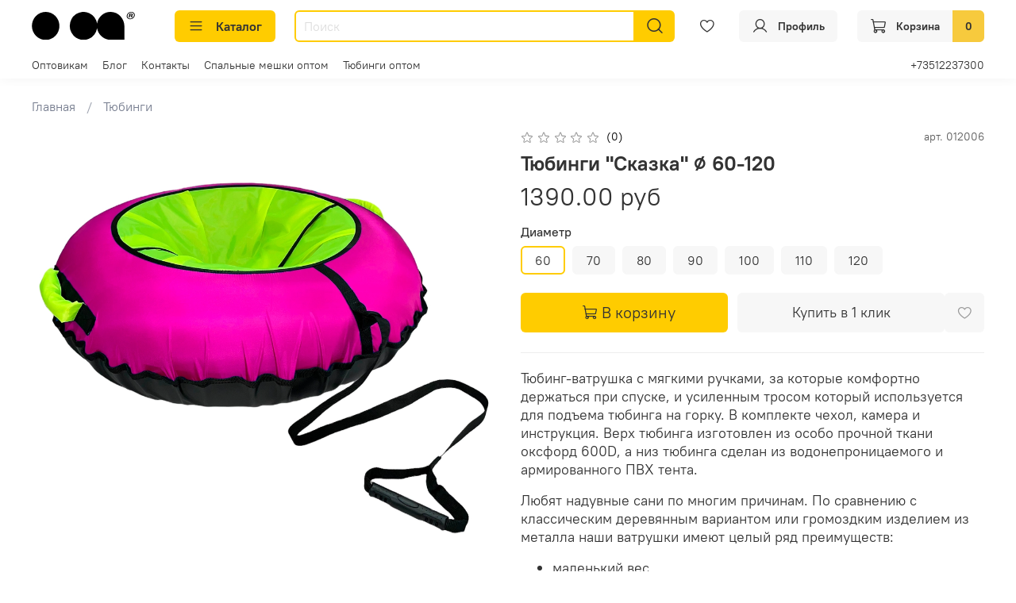

--- FILE ---
content_type: image/svg+xml
request_url: https://static.insales-cdn.com/files/1/5247/34739327/original/oca_logo_b_ff3b2860149c0f5425542d1fc8a51cd6.svg
body_size: 448
content:
<svg xmlns="http://www.w3.org/2000/svg" viewBox="0 0 330.49 88.42"><g id="Layer_2" data-name="Layer 2"><g id="Layer_1-2" data-name="Layer 1"><circle cx="44.21" cy="44.21" r="44.21"/><path d="M253.77,0a44.21,44.21,0,0,0-44.38,37.16,44.19,44.19,0,1,0,0,14c3.47,21.25,22.53,37.2,44.7,37.2h43.14V45.28C297.24,21,278.08.41,253.77,0Z"/><path d="M319.83,5.51H313L311.06,17.6h3.1l.7-4.33h2.19c1.14,0,1.78.31,1.95,1l.92,3.38h3.43l-.94-3.6a2,2,0,0,0-1.34-1.56v-.07a4.18,4.18,0,0,0,3-3.18,2.78,2.78,0,0,0-.92-2.7A5,5,0,0,0,319.83,5.51Zm1,4a2,2,0,0,1-2.13,1.57H315.2L315.68,8h3.48C320.28,8,321,8.64,320.82,9.53Z"/><path d="M328,3.26Q324.92,0,319.39,0a15.2,15.2,0,0,0-9.7,3.24,12.77,12.77,0,0,0-4.94,8.3,9.29,9.29,0,0,0,2.31,8.33q3.1,3.25,8.66,3.26a15.15,15.15,0,0,0,9.68-3.27,12.83,12.83,0,0,0,4.92-8.32A9.26,9.26,0,0,0,328,3.26Zm-.26,8.28a10.57,10.57,0,0,1-4,6.87A11.87,11.87,0,0,1,316,21.12a8.89,8.89,0,0,1-6.93-2.71,7.93,7.93,0,0,1-1.82-6.87,10.69,10.69,0,0,1,4-6.85A12,12,0,0,1,319.06,2,8.91,8.91,0,0,1,326,4.7,7.76,7.76,0,0,1,327.77,11.54Z"/></g></g></svg>